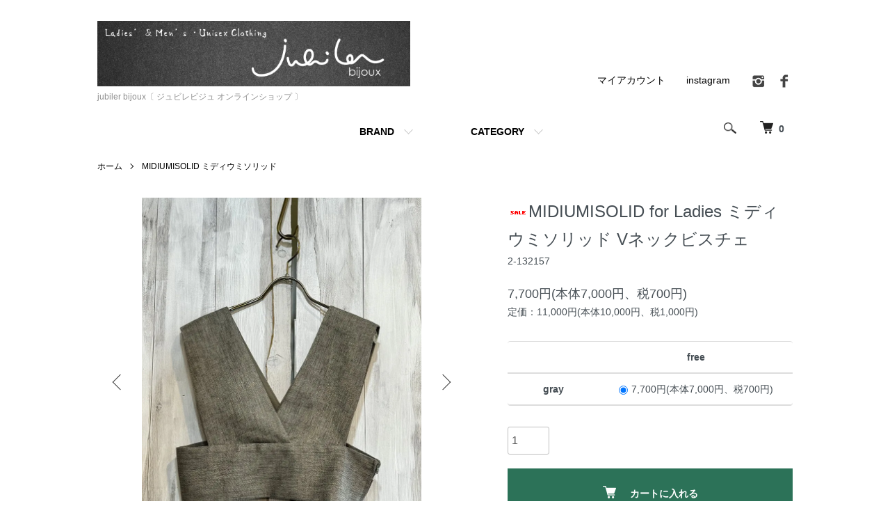

--- FILE ---
content_type: text/html; charset=EUC-JP
request_url: https://jubilerb.shop/?pid=180621677
body_size: 12453
content:
<!DOCTYPE html PUBLIC "-//W3C//DTD XHTML 1.0 Transitional//EN" "http://www.w3.org/TR/xhtml1/DTD/xhtml1-transitional.dtd">
<html xmlns:og="http://ogp.me/ns#" xmlns:fb="http://www.facebook.com/2008/fbml" xmlns:mixi="http://mixi-platform.com/ns#" xmlns="http://www.w3.org/1999/xhtml" xml:lang="ja" lang="ja" dir="ltr">
<head>
<meta http-equiv="content-type" content="text/html; charset=euc-jp" />
<meta http-equiv="X-UA-Compatible" content="IE=edge,chrome=1" />
<meta name="viewport" content="width=device-width,initial-scale=1">
<title> MIDIUMISOLID | Vネックビスチェ | ジュビレ（メンズ,レディース,ユニセックスブランドのセレクトショップ）</title>
<meta name="Keywords" content="ミディウミソリッド  , MIDIUMISOLID  ,Vネックビスチェ,夏ビスチェ,MIDIUMISOLID新作ビスチェ,SS24ビスチェ,ミディウミソリッドビスチェ,ミディウミソリッド新作ビスチェ,," />
<meta name="Description" content="MIDIUMISOLID | Vネックビスチェ | （メンズ,レディース,ユニセックスブランドのセレクトショップ）ユニセックスブランドやジャパニーズブランドの新進気鋭デザイナーズをお捜しの人はご覧下さい。" />
<meta name="Author" content="" />
<meta name="Copyright" content="" />
<meta http-equiv="content-style-type" content="text/css" />
<meta http-equiv="content-script-type" content="text/javascript" />
<link rel="stylesheet" href="https://jubilerb.shop/css/framework/colormekit.css" type="text/css" />
<link rel="stylesheet" href="https://jubilerb.shop/css/framework/colormekit-responsive.css" type="text/css" />
<link rel="stylesheet" href="https://img07.shop-pro.jp/PA01426/992/css/6/index.css?cmsp_timestamp=20260117111413" type="text/css" />
<link rel="stylesheet" href="https://img07.shop-pro.jp/PA01426/992/css/6/product.css?cmsp_timestamp=20260117111413" type="text/css" />

<link rel="alternate" type="application/rss+xml" title="rss" href="https://jubilerb.shop/?mode=rss" />
<link rel="alternate" media="handheld" type="text/html" href="https://jubilerb.shop/?prid=180621677" />
<script type="text/javascript" src="//ajax.googleapis.com/ajax/libs/jquery/1.7.2/jquery.min.js" ></script>
<meta property="og:title" content=" MIDIUMISOLID | Vネックビスチェ | ジュビレ（メンズ,レディース,ユニセックスブランドのセレクトショップ）" />
<meta property="og:description" content="MIDIUMISOLID | Vネックビスチェ | （メンズ,レディース,ユニセックスブランドのセレクトショップ）ユニセックスブランドやジャパニーズブランドの新進気鋭デザイナーズをお捜しの人はご覧下さい。" />
<meta property="og:url" content="https://jubilerb.shop?pid=180621677" />
<meta property="og:site_name" content="jubiler bijoux〔 ジュビレビジュ オンラインショップ 〕" />
<meta property="og:image" content="https://img07.shop-pro.jp/PA01426/992/product/180621677.jpg?cmsp_timestamp=20240519170805"/>
<meta property="og:type" content="product" />
<meta property="product:price:amount" content="7700" />
<meta property="product:price:currency" content="JPY" />
<meta property="product:product_link" content="https://jubilerb.shop?pid=180621677" />
<!-- Google 構造化データ マークアップ支援ツールが生成した JSON-LD マークアップです。 -->
<script type="application/ld+json">
{
  "@context" : "http://schema.org",
  "@type" : "LocalBusiness",
  "name" : "ジュビレ",
  "image" : "https://img21.shop-pro.jp/PA01426/992/PA01426992.jpg",
  "telephone" : "0263-82-4207",
  "address" : {
    "@type" : "PostalAddress",
    "streetAddress" : "穂高7581-1 ハイツ安曇野103",
    "addressLocality" : "安曇野市",
    "addressRegion" : "長野県",
    "addressCountry" : "日本",
    "postalCode" : "399-8303"
  },
    "geo":{
    "@type":"GeoCoordinates",
    "latitude":36.329037,
    "longitude":137.865687
  },

  "openingHoursSpecification" : {
    "@type" : "OpeningHoursSpecification",
    "dayOfWeek": [
      "Monday",
      "Wednesday",
      "Thursday",
      "Friday",
      "Saturday",
      "Sunday"
    ],
    "opens" : "10:00",
    "closes" : "19:00"
  },
  "url" : "https://jubiler.shop-pro.jp/"
}
</script>

<!-- 2019.04.17 Global site tag (gtag.js) - Google Analytics -->
<script async src="https://www.googletagmanager.com/gtag/js?id=UA-138528704-1"></script>
<script>
  window.dataLayer = window.dataLayer || [];
  function gtag(){dataLayer.push(arguments);}
  gtag('js', new Date());

  gtag('config', 'UA-138528704-1');
</script>
<meta name="facebook-domain-verification" content="bdad9dzg52en549o69qbkw4wihd569" />
<script>
  var Colorme = {"page":"product","shop":{"account_id":"PA01426992","title":"jubiler bijoux\u3014 \u30b8\u30e5\u30d3\u30ec\u30d3\u30b8\u30e5 \u30aa\u30f3\u30e9\u30a4\u30f3\u30b7\u30e7\u30c3\u30d7 \u3015"},"basket":{"total_price":0,"items":[]},"customer":{"id":null},"inventory_control":"option","product":{"shop_uid":"PA01426992","id":180621677,"name":"MIDIUMISOLID for Ladies \u30df\u30c7\u30a3\u30a6\u30df\u30bd\u30ea\u30c3\u30c9 V\u30cd\u30c3\u30af\u30d3\u30b9\u30c1\u30a7","model_number":"2-132157","stock_num":1,"sales_price":7000,"sales_price_including_tax":7700,"variants":[{"id":1,"option1_value":"gray","option2_value":"free","title":"gray\u3000\u00d7\u3000free","model_number":"2132157","stock_num":1,"option_price":7000,"option_price_including_tax":7700,"option_members_price":7000,"option_members_price_including_tax":7700}],"category":{"id_big":2487943,"id_small":0},"groups":[{"id":2008744},{"id":2002187},{"id":1992870}],"members_price":7000,"members_price_including_tax":7700}};

  (function() {
    function insertScriptTags() {
      var scriptTagDetails = [{"src":"https:\/\/disable-right-click.colorme.app\/js\/disable-right-click.js","integrity":null}];
      var entry = document.getElementsByTagName('script')[0];

      scriptTagDetails.forEach(function(tagDetail) {
        var script = document.createElement('script');

        script.type = 'text/javascript';
        script.src = tagDetail.src;
        script.async = true;

        if( tagDetail.integrity ) {
          script.integrity = tagDetail.integrity;
          script.setAttribute('crossorigin', 'anonymous');
        }

        entry.parentNode.insertBefore(script, entry);
      })
    }

    window.addEventListener('load', insertScriptTags, false);
  })();
</script>
<script async src="https://zen.one/analytics.js"></script>
</head>
<body>
<meta name="colorme-acc-payload" content="?st=1&pt=10029&ut=180621677&at=PA01426992&v=20260122211314&re=&cn=180f64f2a8994920943437f86b970571" width="1" height="1" alt="" /><script>!function(){"use strict";Array.prototype.slice.call(document.getElementsByTagName("script")).filter((function(t){return t.src&&t.src.match(new RegExp("dist/acc-track.js$"))})).forEach((function(t){return document.body.removeChild(t)})),function t(c){var r=arguments.length>1&&void 0!==arguments[1]?arguments[1]:0;if(!(r>=c.length)){var e=document.createElement("script");e.onerror=function(){return t(c,r+1)},e.src="https://"+c[r]+"/dist/acc-track.js?rev=3",document.body.appendChild(e)}}(["acclog001.shop-pro.jp","acclog002.shop-pro.jp"])}();</script><script src="https://img.shop-pro.jp/tmpl_js/86/jquery.tile.js"></script>
<script src="https://img.shop-pro.jp/tmpl_js/86/jquery.skOuterClick.js"></script>


<div class="l-header">
  <div class="l-header-main u-container">
    <div class="l-header-main__in">
      <div class="l-header-logo">
        <h1 class="l-header-logo__img">
          <a href="https://jubilerb.shop/"><img src="https://img07.shop-pro.jp/PA01426/992/PA01426992.jpg?cmsp_timestamp=20260112071331" alt="jubiler bijoux〔 ジュビレビジュ オンラインショップ 〕" /></a>
        </h1>
                  <p class="l-header-logo__txt">
            jubiler bijoux〔 ジュビレビジュ オンラインショップ 〕
          </p>
              </div>
      <div class="l-header-search">
        <button class="l-header-search__btn js-mega-menu-btn js-search-btn">
          <img src="https://img.shop-pro.jp/tmpl_img/86/icon-search.png" alt="検索" />
        </button>
        <div class="l-header-search__contents js-mega-menu-contents">
          <div class="l-header-search__box">
            <form action="https://jubilerb.shop/" method="GET" class="l-header-search__form">
              <input type="hidden" name="mode" value="srh" />
              <div class="l-header-search__input">
                <input type="text" name="keyword" placeholder="商品検索" />
              </div>
              <button class="l-header-search__submit" type="submit">
                <img src="https://img.shop-pro.jp/tmpl_img/86/icon-search.png" alt="送信" />
              </button>
            </form>
            <button class="l-header-search__close js-search-close" type="submit" aria-label="閉じる">
              <span></span>
              <span></span>
            </button>
          </div>
        </div>
        <div class="l-header-cart">
          <a href="https://jubilerb.shop/cart/proxy/basket?shop_id=PA01426992&shop_domain=jubilerb.shop">
            <img src="https://img.shop-pro.jp/tmpl_img/86/icon-cart.png" alt="カートを見る" />
            <span class="p-global-header__cart-count">
              0
            </span>
          </a>
        </div>
      </div>
      <button class="l-menu-btn js-navi-open" aria-label="メニュー">
        <span></span>
        <span></span>
      </button>
    </div>
    <div class="l-main-navi">
      <div class="l-main-navi__in">
        <ul class="l-main-navi-list">
                              <li class="l-main-navi-list__item">
            <div class="l-main-navi-list__ttl">
              BRAND
            </div>
            <button class="l-main-navi-list__link js-mega-menu-btn">
              BRAND
            </button>
            <div class="l-mega-menu js-mega-menu-contents">
              <ul class="l-mega-menu-list">
                                <li class="l-mega-menu-list__item">
                  <a class="l-mega-menu-list__link" href="https://jubilerb.shop/?mode=cate&cbid=2485874&csid=0">
                    meagratia メアグラーティア
                  </a>
                </li>
                                                    <li class="l-mega-menu-list__item">
                  <a class="l-mega-menu-list__link" href="https://jubilerb.shop/?mode=cate&cbid=2603547&csid=0">
                    tous les deux ensemble トゥレドゥアンサンブル 
                  </a>
                </li>
                                                    <li class="l-mega-menu-list__item">
                  <a class="l-mega-menu-list__link" href="https://jubilerb.shop/?mode=cate&cbid=2941397&csid=0">
                    PERS PROJECTS パース プロジェクト
                  </a>
                </li>
                                                    <li class="l-mega-menu-list__item">
                  <a class="l-mega-menu-list__link" href="https://jubilerb.shop/?mode=cate&cbid=2487943&csid=0">
                    MIDIUMISOLID ミディウミソリッド 
                  </a>
                </li>
                                                    <li class="l-mega-menu-list__item">
                  <a class="l-mega-menu-list__link" href="https://jubilerb.shop/?mode=cate&cbid=2853882&csid=0">
                    roundabout ラウンダバウト 
                  </a>
                </li>
                                                    <li class="l-mega-menu-list__item">
                  <a class="l-mega-menu-list__link" href="https://jubilerb.shop/?mode=cate&cbid=2487937&csid=0">
                    nude : masahiko maruyama ヌード : マサヒコ マルヤマ 
                  </a>
                </li>
                                                    <li class="l-mega-menu-list__item">
                  <a class="l-mega-menu-list__link" href="https://jubilerb.shop/?mode=cate&cbid=2535028&csid=0">
                    mizuiro ind ミズイロインド 
                  </a>
                </li>
                                                    <li class="l-mega-menu-list__item">
                  <a class="l-mega-menu-list__link" href="https://jubilerb.shop/?mode=cate&cbid=2911053&csid=0">
                    Nano Art ナノアット
                  </a>
                </li>
                                                    <li class="l-mega-menu-list__item">
                  <a class="l-mega-menu-list__link" href="https://jubilerb.shop/?mode=cate&cbid=2929592&csid=0">
                    Boutique Ordinary ブティック オーディナリー
                  </a>
                </li>
                                                    <li class="l-mega-menu-list__item">
                  <a class="l-mega-menu-list__link" href="https://jubilerb.shop/?mode=cate&cbid=2944591&csid=0">
                    kha:ki カーキ
                  </a>
                </li>
                                                    <li class="l-mega-menu-list__item">
                  <a class="l-mega-menu-list__link" href="https://jubilerb.shop/?mode=cate&cbid=2864441&csid=0">
                    Other Brand
                  </a>
                </li>
                              </ul>
            </div>
          </li>
                                                  <li class="l-main-navi-list__item">
            <div class="l-main-navi-list__ttl">
              CATEGORY
            </div>
            <button class="l-main-navi-list__link js-mega-menu-btn">
              CATEGORY
            </button>
            <div class="l-mega-menu js-mega-menu-contents">
              <ul class="l-mega-menu-list">
                                <li class="l-mega-menu-list__item">
                  <a class="l-mega-menu-list__link" href="https://jubilerb.shop/?mode=grp&gid=2008744">
                    新作アイテム
                  </a>
                </li>
                                                    <li class="l-mega-menu-list__item">
                  <a class="l-mega-menu-list__link" href="https://jubilerb.shop/?mode=grp&gid=2002187">
                    レディース
                  </a>
                </li>
                                                    <li class="l-mega-menu-list__item">
                  <a class="l-mega-menu-list__link" href="https://jubilerb.shop/?mode=grp&gid=2002186">
                    メンズ
                  </a>
                </li>
                                                    <li class="l-mega-menu-list__item">
                  <a class="l-mega-menu-list__link" href="https://jubilerb.shop/?mode=grp&gid=2002188">
                    ユニセックス
                  </a>
                </li>
                                                    <li class="l-mega-menu-list__item">
                  <a class="l-mega-menu-list__link" href="https://jubilerb.shop/?mode=grp&gid=1992867">
                    アウター ／ ジャケット・コート・ブルゾン
                  </a>
                </li>
                                                    <li class="l-mega-menu-list__item">
                  <a class="l-mega-menu-list__link" href="https://jubilerb.shop/?mode=grp&gid=2008756">
                    ライトアウター
                  </a>
                </li>
                                                    <li class="l-mega-menu-list__item">
                  <a class="l-mega-menu-list__link" href="https://jubilerb.shop/?mode=grp&gid=2008759">
                    シャツ・ブラウス
                  </a>
                </li>
                                                    <li class="l-mega-menu-list__item">
                  <a class="l-mega-menu-list__link" href="https://jubilerb.shop/?mode=grp&gid=2008760">
                    ワンピース・チュニック
                  </a>
                </li>
                                                    <li class="l-mega-menu-list__item">
                  <a class="l-mega-menu-list__link" href="https://jubilerb.shop/?mode=grp&gid=2008753">
                    ニット ／ セーター・カーディガン
                  </a>
                </li>
                                                    <li class="l-mega-menu-list__item">
                  <a class="l-mega-menu-list__link" href="https://jubilerb.shop/?mode=grp&gid=2008901">
                    スウェット ／ トレーナー・パーカー
                  </a>
                </li>
                                                    <li class="l-mega-menu-list__item">
                  <a class="l-mega-menu-list__link" href="https://jubilerb.shop/?mode=grp&gid=1992870">
                    プルオーバー ／ カットソー ／ ベスト
                  </a>
                </li>
                                                    <li class="l-mega-menu-list__item">
                  <a class="l-mega-menu-list__link" href="https://jubilerb.shop/?mode=grp&gid=2008761">
                    Tシャツ
                  </a>
                </li>
                                                    <li class="l-mega-menu-list__item">
                  <a class="l-mega-menu-list__link" href="https://jubilerb.shop/?mode=grp&gid=1992872">
                    スカート
                  </a>
                </li>
                                                    <li class="l-mega-menu-list__item">
                  <a class="l-mega-menu-list__link" href="https://jubilerb.shop/?mode=grp&gid=1992873">
                    ボトムス
                  </a>
                </li>
                                                    <li class="l-mega-menu-list__item">
                  <a class="l-mega-menu-list__link" href="https://jubilerb.shop/?mode=grp&gid=1996850">
                    カバン
                  </a>
                </li>
                                                    <li class="l-mega-menu-list__item">
                  <a class="l-mega-menu-list__link" href="https://jubilerb.shop/?mode=grp&gid=1996851">
                    ストール
                  </a>
                </li>
                                                    <li class="l-mega-menu-list__item">
                  <a class="l-mega-menu-list__link" href="https://jubilerb.shop/?mode=grp&gid=2836527">
                    アクセサリー・小物
                  </a>
                </li>
                                                    <li class="l-mega-menu-list__item">
                  <a class="l-mega-menu-list__link" href="https://jubilerb.shop/?mode=grp&gid=2008763">
                    Others - その他
                  </a>
                </li>
                                                    <li class="l-mega-menu-list__item">
                  <a class="l-mega-menu-list__link" href="https://jubilerb.shop/?mode=grp&gid=2008762">
                    OUTLET - SALE ■ 
                  </a>
                </li>
                                                    <li class="l-mega-menu-list__item">
                  <a class="l-mega-menu-list__link" href="https://jubilerb.shop/?mode=grp&gid=2834419">
                    OUTLET  men's
                  </a>
                </li>
                                                    <li class="l-mega-menu-list__item">
                  <a class="l-mega-menu-list__link" href="https://jubilerb.shop/?mode=grp&gid=2834420">
                    OUTLET ladie's
                  </a>
                </li>
                                                    <li class="l-mega-menu-list__item">
                  <a class="l-mega-menu-list__link" href="https://jubilerb.shop/?mode=grp&gid=2834421">
                    Winter SALE  men's
                  </a>
                </li>
                                                    <li class="l-mega-menu-list__item">
                  <a class="l-mega-menu-list__link" href="https://jubilerb.shop/?mode=grp&gid=2834422">
                    Winter SALE  ladie's 
                  </a>
                </li>
                              </ul>
            </div>
          </li>
                                      </ul>
        <div class="l-help-navi-box">
          <ul class="l-help-navi-list">
            <li class="l-help-navi-list__item">
              <a class="l-help-navi-list__link" href="https://jubilerb.shop/?mode=myaccount">マイアカウント</a>
            </li>
						<li class="l-help-navi-list__item">
              <a class="l-help-navi-list__link" href="https://www.instagram.com/jubiler_bijoux/">instagram</a>
            </li>
                      </ul>
          <ul class="l-sns-navi-list u-opa">
                        <li class="l-sns-navi-list__item">
              <a href="https://instagram.com/jubiler_bijoux" target="_blank">
                <i class="icon-lg-b icon-instagram" aria-label="instagram"></i>
              </a>
            </li>
                                    <li class="l-sns-navi-list__item">
              <a href="https://facebook.com/yoshi0808" target="_blank">
                <i class="icon-lg-b icon-facebook" aria-label="Facebook"></i>
              </a>
            </li>
                                                <!-- <li class="l-sns-navi-list__item">
              <a href="" target="_blank">
                <i class="icon-lg-b icon-pinterest" aria-label="pinterest"></i>
              </a>
            </li> -->
          </ul>
        </div>
      </div>
    </div>
    <div class="l-main-navi-overlay js-navi-close"></div>
  </div>
</div>

<div class="l-main product">
  <link href="https://img.shop-pro.jp/tmpl_js/86/slick.css" rel="stylesheet" type="text/css">
<link href="https://img.shop-pro.jp/tmpl_js/86/slick-theme.css" rel="stylesheet" type="text/css">

<div class="p-product">
  
  <div class="c-breadcrumbs u-container">
    <ul class="c-breadcrumbs-list">
      <li class="c-breadcrumbs-list__item">
        <a href="https://jubilerb.shop/">
          ホーム
        </a>
      </li>
            <li class="c-breadcrumbs-list__item">
        <a href="?mode=cate&cbid=2487943&csid=0">
          MIDIUMISOLID ミディウミソリッド 
        </a>
      </li>
                </ul>
  </div>
  
    <div class="p-product u-container">
    <form name="product_form" method="post" action="https://jubilerb.shop/cart/proxy/basket/items/add">
      <div class="p-product-main">
        
        <div class="p-product-img">
          <div class="p-product-img__main js-images-slider">
            <div class="p-product-img__main-item">
                            <img src="https://img07.shop-pro.jp/PA01426/992/product/180621677.jpg?cmsp_timestamp=20240519170805" alt="" />
                          </div>
                                                    <div class="p-product-img__main-item">
                <img src="https://img07.shop-pro.jp/PA01426/992/product/180621677_o1.jpg?cmsp_timestamp=20240519170805" alt="" />
              </div>
                                                      <div class="p-product-img__main-item">
                <img src="https://img07.shop-pro.jp/PA01426/992/product/180621677_o2.jpg?cmsp_timestamp=20240519170805" alt="" />
              </div>
                                                                                                                                                                                                                                                                                                                                                                                                                                                                                                                                                                                                                                                                                                                                                                                                                                                                                                                                                                                                                                                                                                                                                                                                                                                                                                                      </div>
                    <div class="p-product-img__thumb">
            <div class="u-overflow-slide">
              <ul class="p-product-thumb-list">
                                <li class="p-product-thumb-list__item">
                  <div class="p-product-thumb-list__img">
                    <img src="https://img07.shop-pro.jp/PA01426/992/product/180621677.jpg?cmsp_timestamp=20240519170805" alt="" />
                  </div>
                </li>
                                                                    <li class="p-product-thumb-list__item">
                    <div class="p-product-thumb-list__img">
                      <img src="https://img07.shop-pro.jp/PA01426/992/product/180621677_o1.jpg?cmsp_timestamp=20240519170805" alt="" />
                    </div>
                  </li>
                                                                      <li class="p-product-thumb-list__item">
                    <div class="p-product-thumb-list__img">
                      <img src="https://img07.shop-pro.jp/PA01426/992/product/180621677_o2.jpg?cmsp_timestamp=20240519170805" alt="" />
                    </div>
                  </li>
                                                                                                                                                                                                                                                                                                                                                                                                                                                                                                                                                                                                                                                                                                                                                                                                                                                                                                                                                                                                                                                                                                                                                                                                                                                                                                                                                                                                                                                                                                                                                                                                                                                                                                              </ul>
            </div>
          </div>
                  </div>
        
        
        <div class="p-product-info">
          <h2 class="p-product-info__ttl">
            <img class='new_mark_img1' src='https://img.shop-pro.jp/img/new/icons16.gif' style='border:none;display:inline;margin:0px;padding:0px;width:auto;' />MIDIUMISOLID for Ladies ミディウミソリッド Vネックビスチェ
          </h2>
          
          <div class="p-product-info__id">
            2-132157
          </div>
          
          
          <div class="p-product-price">
                        <div class="p-product-price__sell">
              7,700円(本体7,000円、税700円)
            </div>
                                                <div class="p-product-price__list-price">
              定価：11,000円(本体10,000円、税1,000円)
            </div>
                      </div>
          
          
                    <div class="p-product-option">
                                    <div class="p-product-option-tbl" id="prd-opt-table">
              <table id="option_tbl"><tr class="stock_head"><td class="none">&nbsp;</td><th class="cell_1">free</th></tr><tr><th class="cell_1">gray</th><td class="cell_2"><div><input type="radio" name="option" value="84158083,0,84158084,0" checked="checked" id="0-0" /></div><label for=0-0 style="display:block;"><span class="table_price">7,700円(本体7,000円、税700円)</span><br /></label></td></tr></table>
            </div>
            <div class="p-product-option-select" id="prd-opt-select">
                            <div class="p-product-option-select__box">
                <div class="p-product-option-select__ttl">
                  カラー
                </div>
                <select name="option1" class="product_cart_select">
                  <option label="gray" value="84158083,0">gray</option>

                </select>
              </div>
                            <div class="p-product-option-select__box">
                <div class="p-product-option-select__ttl">
                  サイズ
                </div>
                <select name="option2" class="product_cart_select">
                  <option label="free" value="84158084,0">free</option>

                </select>
              </div>
                          </div>
                      </div>
                    
          
                    
          
          <div class="p-product-form">
                        <div class="p-product-form-stock">
              <div class="p-product-form-stock__input">
                <input type="text" name="product_num" value="1" />
                <span class="p-product-form-stock__unit"></span>
              </div>
                          </div>
                        <div class="p-product-form-btn">
              <div class="p-product-form-btn__cart">
                                                <div class="disable_cartin">
                    <button class="c-btn-cart" type="submit">
                      <i class="c-icon-cart"></i>カートに入れる
                    </button>
                  </div>
                                <p class="p-product-form__error-message stock_error"></p>
                                            </div>
            </div>
          </div>
          
          
          <ul class="p-product-sns-list">
            <li class="p-product-sns-list__item">
              <div class="line-it-button" data-lang="ja" data-type="share-a" data-ver="3"
                         data-color="default" data-size="small" data-count="false" style="display: none;"></div>
                       <script src="https://www.line-website.com/social-plugins/js/thirdparty/loader.min.js" async="async" defer="defer"></script>
            </li>
            <li class="p-product-sns-list__item">
              
            </li>
            <li class="p-product-sns-list__item">
              <a href="https://twitter.com/share" class="twitter-share-button" data-url="https://jubilerb.shop/?pid=180621677" data-text="" data-lang="ja" >ツイート</a>
<script charset="utf-8">!function(d,s,id){var js,fjs=d.getElementsByTagName(s)[0],p=/^http:/.test(d.location)?'http':'https';if(!d.getElementById(id)){js=d.createElement(s);js.id=id;js.src=p+'://platform.twitter.com/widgets.js';fjs.parentNode.insertBefore(js,fjs);}}(document, 'script', 'twitter-wjs');</script>
            </li>
          </ul>
          
          <ul class="p-product-link-list">
            <li class="p-product-link-list__item">
              <a href="https://jubilerb.shop/?mode=sk#return">返品について</a>
            </li>
            <li class="p-product-link-list__item">
              <a href="https://jubilerb.shop/?mode=sk#info">特定商取引法に基づく表記</a>
            </li>
                        <li class="p-product-link-list__item">
              <a href="javascript:gf_OpenNewWindow('?mode=opt&pid=180621677','option','width=600:height=500');">オプションの値段詳細</a>
            </li>
                        <li class="p-product-link-list__item">
              <a href="https://jubiler.shop-pro.jp/customer/products/180621677/inquiries/new">この商品について問い合わせる</a>
            </li>
            <li class="p-product-link-list__item">
              <a href="https://jubilerb.shop/?mode=cate&cbid=2487943&csid=0">買い物を続ける</a>
            </li>
          </ul>
        </div>
      </div>
      
      <div class="p-product-detail">
        
        <div class="p-product-explain">
          <h3 class="p-product__ttl">
            DETAIL
          </h3>
          <div class="p-product-explain__body">
            <span style="font-size:medium;"><span style="color:#669933">MIDIUMISOLID for Ladies</span> <span style="font-size:large;"></span><br />
</span><br />
24SS<br />
夏のシンプルなTシャツと合わせた着こなしにおすすめのVネックビスチェです。ラメ感・リネン混の素材を使用した清涼感あるアイテム。サイドにファスナーが付いているので着脱がしやすいデザインです。Tシャツ以外にもワンピースやシャツで合わせることで雰囲気の異なる着こなしを演出できるレイヤードアイテムです。<br />
<br />
<br />
素材<br />
material: linen リネン 68% polyester ポリエステル 18% rayon レーヨン 14% ( スリット糸使用 )  裏地 polyester ポリエステル 100% /  <br />
サイズ<br />
size: free 着丈: 40cm 身幅: 42cm 裾幅: 42cm 肩幅: 39cm   /<br />
<br />
<br />
<br />
取り扱い HANDWASH ・ DRY<br />
<br />
 <br />
made in japan<br />
<br />
<br />
多少の個体差がある場合がございますので、予めご了承くださいませ</p><blockquote></blockquote><p></p>
          </div>
        </div>
        
        <div class="p-product-other">
          
                    
          
                    
        </div>
      </div>
      <input type="hidden" name="user_hash" value="a4e9930217da9b967c6706c0dca25b93"><input type="hidden" name="members_hash" value="a4e9930217da9b967c6706c0dca25b93"><input type="hidden" name="shop_id" value="PA01426992"><input type="hidden" name="product_id" value="180621677"><input type="hidden" name="members_id" value=""><input type="hidden" name="back_url" value="https://jubilerb.shop/?pid=180621677"><input type="hidden" name="reference_token" value="863d5e319a554d9485b09dad335f9c19"><input type="hidden" name="shop_domain" value="jubilerb.shop">
    </form>
  </div>
  <div class="hide">
    <div class="prd-opt-select">
            <div class="p-product-option-select__box">
        <div class="p-product-option-select__ttl">
          カラー
        </div>
        <select name="option1" class="product_cart_select">
          <option label="gray" value="84158083,0">gray</option>

        </select>
      </div>
            <div class="p-product-option-select__box">
        <div class="p-product-option-select__ttl">
          サイズ
        </div>
        <select name="option2" class="product_cart_select">
          <option label="free" value="84158084,0">free</option>

        </select>
      </div>
          </div>
    <div class="prd-opt-table">
      <table id="option_tbl"><tr class="stock_head"><td class="none">&nbsp;</td><th class="cell_1">free</th></tr><tr><th class="cell_1">gray</th><td class="cell_2"><div><input type="radio" name="option" value="84158083,0,84158084,0" checked="checked" id="0-0" /></div><label for=0-0 style="display:block;"><span class="table_price">7,700円(本体7,000円、税700円)</span><br /></label></td></tr></table>
    </div>
  </div>

<script src="https://img.shop-pro.jp/tmpl_js/86/slick.min.js"></script>

<script type="text/javascript">
$(document).on("ready", function() {
  var slider = ".js-images-slider";
  var thumbnailItem = ".p-product-thumb-list__item";

  $(thumbnailItem).each(function() {
    var index = $(thumbnailItem).index(this);
    $(this).attr("data-index",index);
  });

  $(slider).on('init',function(slick) {
    var index = $(".slide-item.slick-slide.slick-current").attr("data-slick-index");
    $(thumbnailItem+'[data-index="'+index+'"]').addClass("is-current");
  });

  $(slider).slick( {
    autoplay: false,
    arrows: true,
    infinite: true
  });

  $(thumbnailItem).on('click',function() {
    var index = $(this).attr("data-index");
    $(slider).slick("slickGoTo",index,false);
  });

  $(slider).on('beforeChange',function(event,slick, currentSlide,nextSlide){
    $(thumbnailItem).each(function() {
      $(this).removeClass("is-current");
    });
    $(thumbnailItem+'[data-index="'+nextSlide+'"]').addClass("is-current");
  });
});
</script></div>

<div class="l-bottom u-container">
        <div class="p-shop-info">
    
        
    
        
  </div>
  <div class="p-shopguide u-contents-s">
    <h2 class="u-visually-hidden">
      ショッピングガイド
    </h2>
    <div class="p-shopguide-wrap">
            <div class="p-shopguide-column">
        <div class="p-shopguide-box js-matchHeight">
          <div class="p-shopguide-head">
            <div class="p-shopguide__icon">
              <img src="https://img.shop-pro.jp/tmpl_img/86/shopguide-icon-shipping.png" alt="" />
            </div>
            <h3 class="c-ttl-sub">
              SHIPPING
              <span class="c-ttl-sub__ja">配送・送料について</span>
            </h3>
          </div>
          <dl class="p-shopguide-txt">
                        <dt class="p-shopguide__ttl">
              クロネコヤマト
            </dt>
            <dd class="p-shopguide__body">
                            ＜クロネコヤマト＞<br />
クロネコ宅急便コレクト（商品代引）は、クロネコヤマトでのご配送になります。<br />
また、銀行振込の場合もクロネコヤマトにてご配送になります。<br />
<br />
送料は、お届け先の都道府県によって異なります。下記の送料を参考にご確認下さい。（税抜き金額）<br />
北海道・九州 ￥1140　／　東北・近畿 ￥840　／　関東・中部 ￥740　／　中国・四国 ￥940　／　沖縄 ￥1240<br />
<br />
合計金額 ￥15,000 -（税込）以上お買い上げ頂いたお客様は送料無料とさせて頂きます。
            </dd>
                        <dt class="p-shopguide__ttl">
              佐川急便
            </dt>
            <dd class="p-shopguide__body">
                            ＜佐川急便＞<br />
e-コレクト（商品代引）は、佐川急便でのご配送になります<br />
。銀行振込の場合は、佐川急便 / クロネコヤマト どちらかをお選び下さい。<br />
<br />
送料は、お届け先の都道府県によって異なります。<br />
下記の送料を参考にご確認下さい。（税抜き金額）<br />
北海道・九州・沖縄 ￥750　／　北東北・近畿 ￥600　／　南東北・関東・中部 ￥570　／　中国 ￥580　／　四国 ￥570<br />
<br />
￥15,000-（税込）以上 お買い上げ頂いたお客様は送料無料とさせて頂きます。
            </dd>
                      </dl>
        </div>
      </div>
            <div class="p-shopguide-column">
        <div class="p-shopguide-box js-matchHeight">
          <div class="p-shopguide-head">
            <div class="p-shopguide__icon">
              <img src="https://img.shop-pro.jp/tmpl_img/86/shopguide-icon-return.png" alt="" />
            </div>
            <h3 class="c-ttl-sub">
              RETURN
              <span class="c-ttl-sub__ja">返品について</span>
            </h3>
          </div>
          <dl class="p-shopguide-txt">
                        <dt class="p-shopguide__ttl">
              不良品
            </dt>
            <dd class="p-shopguide__body">
              不良品や注文と異なる商品が届いた場合、商品到着後 7日以内であれば<br />
ご返品・ご交換、又はご返金致します。 <br />
但し、一度ご利用になられた商品やお客様の事情で商品にキズ、汚れが生じた商品の場合、<br />
ご返品・ご返金はお受け致しかねますので、ご理解の上ご了承願います。
            </dd>
                                    <dt class="p-shopguide__ttl">
              返品期限
            </dt>
            <dd class="p-shopguide__body">
              お客様都合による ＜ご返品・ご交換・ご返金＞ に関しましては、基本的に受け付けておりませんので、<br />
ご理解の上予めご了承下さい。
            </dd>
                                    <dt class="p-shopguide__ttl">
              返品送料
            </dt>
            <dd class="p-shopguide__body">
              不良品、商品の発送間違いに該当する場合、当方でご負担致します。
            </dd>
                      </dl>
        </div>
      </div>
            <div class="p-shopguide-column">
        <div class="p-shopguide-box js-matchHeight">
          <div class="p-shopguide-head">
            <div class="p-shopguide__icon">
              <img src="https://img.shop-pro.jp/tmpl_img/86/shopguide-icon-payment.png" alt="" />
            </div>
            <h3 class="c-ttl-sub">
              PAYMENT
              <span class="c-ttl-sub__ja">お支払いについて</span>
            </h3>
          </div>
          <dl class="p-shopguide-txt">
                        <dt class="p-shopguide__ttl">
              後払い（コンビニ／銀行ATM）
            </dt>
            <dd class="p-shopguide__body">
                                          <img src="https://img07.shop-pro.jp/PA01426/992/etc_base64/uOXKp6Sk.jpeg?cmsp_timestamp=20260109174935" <br />
<br />
<br />
注文が完了してから、コンビニ・銀行ATMで支払いできる安心・簡単な「後払い」です。<br />
携帯電話番号とメールアドレスのみでご利用いただけます。<br />
後払い手数料は209円（税込）です。<br />
<br />
■お支払いの流れ<br />
・注文確定の翌日に、メールとSMSでお支払いに必要な番号をお知らせします。コンビニまたは銀行ATM (Pay-easy) で10日後までにお支払いください。<br />
<br />
■ご注意<br />
・代金は株式会社ネットプロテクションズの<a href="https://atone.be/terms/user-agreement/" target="_blank">利用規約に基づき、指定の方法で請求いたします。</a><br />
・詳細は、<a href="https://atone.be/how-to-use-ec-each-time/" target="_blank">公式ページ</a>をご覧ください。
            </dd>
                        <dt class="p-shopguide__ttl">
              atone 翌月払い（コンビニ／口座振替）
            </dt>
            <dd class="p-shopguide__body">
                                          <img src="https://img07.shop-pro.jp/PA01426/992/etc_base64/Ym5fMzAweDYw.jpg?cmsp_timestamp=20251117104311" width="350" height="122" border="0" alt=“atone 翌月払い (コンビニ/口座振替)><br />
<br />
atone (アトネ) はクレジットカードなしで使えて、ポイントが貯まるおトクな後払いです。&#8232;貯まったポイントは、atoneのお買い物に使えます。&#8232;&#8232;<br />
<br />
■ご利用の流れ&#8232;<br />
(1) 支払い方法で「atone 翌月払い (コンビニ/口座振替) 」を選び、携帯番号とパスワードを入力する。&#8232;<br />
(2) SMSで送られる認証コードを入力し、購入を完了する。&#8232;<br />
(3) 翌月1&#12316;3日にメールやSMSで請求のお知らせが届く。&#8232;<br />
(4) 期限日までに支払いをする。&#8232;※初回利用時に会員登録が必要です。&#8232;&#8232;<br />
<br />
■お支払い方法・期限日&#8232;<br />
・コンビニ端末 / 銀行ATM（Pay-easy)：翌月10日&#8232;<br />
・電子バーコード：翌月10日&#8232;<br />
・はがき請求書：翌月20日&#8232;<br />
・口座振替：翌月27日&#8232;&#8232;<br />
<br />
初期設定はコンビニ端末/銀行ATM(Pay-easy) です。&#8232;変更する場合は、スマホアプリまたはWebマイページから、月末までにお手続きください。<br />
　　　　　　　　　　　　　　　　　　　　　　　　　　　&#8232;<br />
■手数料&#8232;ご利用月のみ請求手数料が発生いたします。&#8232;＊ 詳細は<a href="https://atone.be/lp/personal/nextmonth/" target="_blank">atone の公式ページ</a>をご覧ください。<br />

            </dd>
                        <dt class="p-shopguide__ttl">
              銀行振込
            </dt>
            <dd class="p-shopguide__body">
                                          ＜銀行振込＞<br />
八十二銀行<br />
<br />
送料・振り込み手数料は、お客様負担となります。<br />
<br />
￥15,000-（税込）以上お買い上げ頂きましたお客様は、送料無料とさせて頂きます。
            </dd>
                        <dt class="p-shopguide__ttl">
              クロネコwebコレクト ＜クレジットカード決済＞
            </dt>
            <dd class="p-shopguide__body">
                                          <img src="https://img21.shop-pro.jp/PA01426/992/etc/web_pay_card.gif?cmsp_timestamp=20190326133416" width="350" height="122" border="0" alt="クロネコwebコレクト クレジットカード払い"><br />
<br />
＊詳しくは<a href="http://www.yamatofinancial.jp/logobr/pay_popup_cc.html" target="_blank" onclick="window.open(this.href, 'mywindow6', 'width=434, height=440, menubar=yes, toolbar=no, location=no, scrollbars=yes, resizable=yes'); return false;">こちら</a><br />
<br />
ご注文商品の発送はクロネコヤマトでのご配送になります。<br />
送料・分割支払いの手数料は、お客様負担となります。<br />
￥15,000-（税込）以上お買い上げ頂きましたお客様は、送料無料とさせて頂きます。
            </dd>
                        <dt class="p-shopguide__ttl">
              商品代引 ＜クロネコ宅急便コレクト＞
            </dt>
            <dd class="p-shopguide__body">
                                          <img src="https://img21.shop-pro.jp/PA01426/992/etc/web_pay_card.gif?cmsp_timestamp=20190325140220" width="350" height="122" border="0"></a><br />
<br />
＜クロネコヤマト宅急便コレクト＞<br />
ご注文商品 お受け取りの際に、合計金額のお代金をお支払となります。<br />
現金、クレジットカード、デビットカード、電子マネーがご利用可能です。<br />
<br />
代引手数料（税込 ￥324）は、お客様負担となります。<br />
商品お受け取り際、総合計金額を現金にてお支払い下さいます様、お願い致します。<br />
<br />
合計金額 ￥15,000-（税込）以上お買い上げ頂いたお客様は送料無料とさせて頂きます。<br />
<br />
送料は、お届け先の都道府県によって異なります。下記の送料を参考にご確認下さい。（税抜き金額）<br />
北海道・九州 ￥1140　／　東北・近畿 ￥840　／　関東・中部 ￥740　／　中国・四国 ￥940　／　沖縄 ￥1240
            </dd>
                        <dt class="p-shopguide__ttl">
              商品代引 ＜e-コレクト＞
            </dt>
            <dd class="p-shopguide__body">
                                          <img src="https://img21.shop-pro.jp/PA01426/992/etc/bnr_e-collect_405_1.gif?cmsp_timestamp=20190322172619" width="350" height="56" border="0"></a><br />
<br />
＜e-コレクト / 佐川急便代金引換＞<br />
ご注文商品 お受け取りの際に、合計金額のお代金をお支払となります。<br />
現金、クレジットカード、デビットカード、電子マネーがご利用可能です。<br />
<br />
代引手数料（税込 ￥324）は、お客様負担となります。<br />
<br />
<br />
合計金額 ￥15,000-（税込）以上お買い上げ頂いたお客様は送料無料とさせて頂きます。<br />
<br />
<br />
送料は、お届け先の都道府県によって異なります。下記の送料を参考にご確認下さい。（税抜き金額）<br />
北海道・九州・沖縄 ￥750　／　北東北・近畿 ￥600　／　南東北・関東・中部 ￥570　／　中国 ￥580　／　四国 ￥570
            </dd>
                      </dl>
        </div>
      </div>
          </div>
  </div>
</div>

<div class="l-footer">
  <div class="u-container">
    <div class="l-footer-main">
      <div class="l-footer-shopinfo">
        <div class="l-footer-shopinfo__logo">
          <a href="https://jubilerb.shop/"><img src="https://img07.shop-pro.jp/PA01426/992/PA01426992.jpg?cmsp_timestamp=20260112071331" alt="jubiler bijoux〔 ジュビレビジュ オンラインショップ 〕" /></a>
        </div>
                <div class="l-footer-shopinfo__txt">
          jubiler bijoux〔 ジュビレビジュ オンラインショップ 〕
        </div>
                <ul class="l-footer-sns-list u-opa">
                    <li class="l-footer-sns-list__item">
            <a href="https://instagram.com/jubiler_bijoux" target="_blank">
              <i class="icon-lg-b icon-instagram" aria-label="instagram"></i>
            </a>
          </li>
                              <li class="l-footer-sns-list__item">
            <a href="https://facebook.com/yoshi0808" target="_blank">
              <i class="icon-lg-b icon-facebook" aria-label="Facebook"></i>
            </a>
          </li>
                                        <!-- <li class="l-footer-sns-list__item">
            <a href="" target="_blank">
              <i class="icon-lg-b icon-pinterest" aria-label="pinterest"></i>
            </a>
          </li> -->
        </ul>
              </div>
      <div class="l-footer-navi">
        <ul class="l-footer-navi-list">
          <li class="l-footer-navi-list__item">
            <a class="l-footer-navi-list__link" href="https://jubilerb.shop/">
              ホーム
            </a>
          </li>
          <li class="l-footer-navi-list__item">
            <a class="l-footer-navi-list__link" href="https://jubilerb.shop/?mode=sk#delivery">
              配送・送料について
            </a>
          </li>
          <li class="l-footer-navi-list__item">
            <a class="l-footer-navi-list__link" href="https://jubilerb.shop/?mode=sk#return">
              返品について
            </a>
          </li>
          <li class="l-footer-navi-list__item">
            <a class="l-footer-navi-list__link" href="https://jubilerb.shop/?mode=sk#payment">
              支払い方法について
            </a>
          </li>
          <li class="l-footer-navi-list__item">
            <a class="l-footer-navi-list__link" href="https://jubilerb.shop/?mode=sk#info">
              特定商取引法に基づく表記
            </a>
          </li>
          <li class="l-footer-navi-list__item">
            <a class="l-footer-navi-list__link" href="https://jubilerb.shop/?mode=privacy">
              プライバシーポリシー
            </a>
          </li>
        </ul>
        <ul class="l-footer-navi-list">
                              <li class="l-footer-navi-list__item">
            <span class="l-footer-navi-list__link">
              <a href="https://jubilerb.shop/?mode=rss">RSS</a> / <a href="https://jubilerb.shop/?mode=atom">ATOM</a>
            </span>
          </li>
        </ul>
        <ul class="l-footer-navi-list">
          <li class="l-footer-navi-list__item">
            <a class="l-footer-navi-list__link" href="https://jubilerb.shop/?mode=myaccount">
              マイアカウント
            </a>
          </li>
                    <li class="l-footer-navi-list__item">
                        <a class="l-footer-navi-list__link" href="https://jubilerb.shop/cart/proxy/basket?shop_id=PA01426992&shop_domain=jubilerb.shop">
              カートを見る
            </a>
                      </li>
          <li class="l-footer-navi-list__item">
            <a class="l-footer-navi-list__link" href="https://jubiler.shop-pro.jp/customer/inquiries/new">
              お問い合わせ
            </a>
          </li>
        </ul>
      </div>
    </div>
  </div>
</div>
<div class="l-copyright">
  <div class="l-copyright__txt">
    jubiler bijoux online shop
  </div>
  <div class="l-copyright__logo">
    <a href="https://shop-pro.jp" target="_blank">Powered by<img src="https://img.shop-pro.jp/tmpl_img/86/powered.png" alt="カラーミーショップ" /></a>
  </div>
</div>

<script src="https://img.shop-pro.jp/tmpl_js/86/jquery.biggerlink.min.js"></script>
<script src="https://img.shop-pro.jp/tmpl_js/86/jquery.matchHeight-min.js"></script>
<script src="https://img.shop-pro.jp/tmpl_js/86/what-input.js"></script>

<script type="text/javascript">
$(document).ready(function() {
  //category search
  $(".js-mega-menu-btn").on("click",function() {
    if ($(this).hasClass("is-on")) {
      $(this).removeClass("is-on");
      $(this).next(".js-mega-menu-contents").fadeOut(200,"swing");
    } else {
      $(".js-mega-menu-btn").removeClass("is-on");
      $(".js-mega-menu-btn").next().fadeOut(200,"swing");
      $(this).addClass("is-on");
      $(this).next(".js-mega-menu-contents").fadeIn(200,"swing");
    }
  });
  $(".js-search-close").on('click',function() {
    $(".l-header-search__contents").fadeOut(200,"swing");
    $(".l-header-search__btn").removeClass("is-on");
  });
  $(".js-search-btn").on('click',function() {
    $(".l-main-navi").removeClass("is-open");
    $(".js-navi-open").removeClass("is-on");
  });

  //hamburger
  $(".js-navi-open,.js-navi-close").on('click',function() {
    $(".l-header-search__contents").fadeOut(200,"swing");
    $(".l-header-search__btn").removeClass("is-on");
    $(".l-header").toggleClass("is-open");
    $(".l-main-navi").toggleClass("is-open");
    $(".l-menu-btn").toggleClass("is-on");
    $(".l-main-navi-overlay").toggleClass("is-on");
  });
});
</script>

<script type="text/javascript">
$(document).ready(function() {
  var header = $(".l-header")
  var headerHeight = header.outerHeight()
  var navPos = $(".l-main-navi").offset().top

  $(window).on("load scroll", function() {
    var value = $(this).scrollTop();
    if ( value > navPos ) {
      $(".l-header").addClass("is-fixed");
      $(".l-main").css("margin-top", headerHeight);
    } else {
      $(".l-header").removeClass("is-fixed");
      $(".l-main").css("margin-top", '0');
    }
  });
  $(window).on("load resize", function() {
    if ($(window).width() < 1030) {
      $("body").css("margin-top", header.outerHeight());
    } else {
      $("body").css("margin-top", "");
    }
  });
});
</script>

<script type="text/javascript">
$(document).ready(function() {
  $(".js-bigger").biggerlink();
});
</script>

<script type="text/javascript">
$(document).ready(function() {
  $(".js-matchHeight").matchHeight();
});
</script>

<script>
  $(function () {
  function window_size_switch_func() {
    if($(window).width() >= 768) {
    // product option switch -> table
    $('#prd-opt-table').html($('.prd-opt-table').html());
    $('#prd-opt-table table').addClass('table table-bordered');
    $('#prd-opt-select').empty();
    } else {
    // product option switch -> select
    $('#prd-opt-table').empty();
    if($('#prd-opt-select > *').size() == 0) {
      $('#prd-opt-select').append($('.prd-opt-select').html());
    }
    }
  }
  window_size_switch_func();
  $(window).load(function () {
    $('.history-unit').tile();
  });
  $(window).resize(function () {
    window_size_switch_func();
    $('.history-unit').tile();
  });
  });
</script><script type="text/javascript" src="https://jubilerb.shop/js/cart.js" ></script>
<script type="text/javascript" src="https://jubilerb.shop/js/async_cart_in.js" ></script>
<script type="text/javascript" src="https://jubilerb.shop/js/product_stock.js" ></script>
<script type="text/javascript" src="https://jubilerb.shop/js/js.cookie.js" ></script>
<script type="text/javascript" src="https://jubilerb.shop/js/favorite_button.js" ></script>
</body></html>